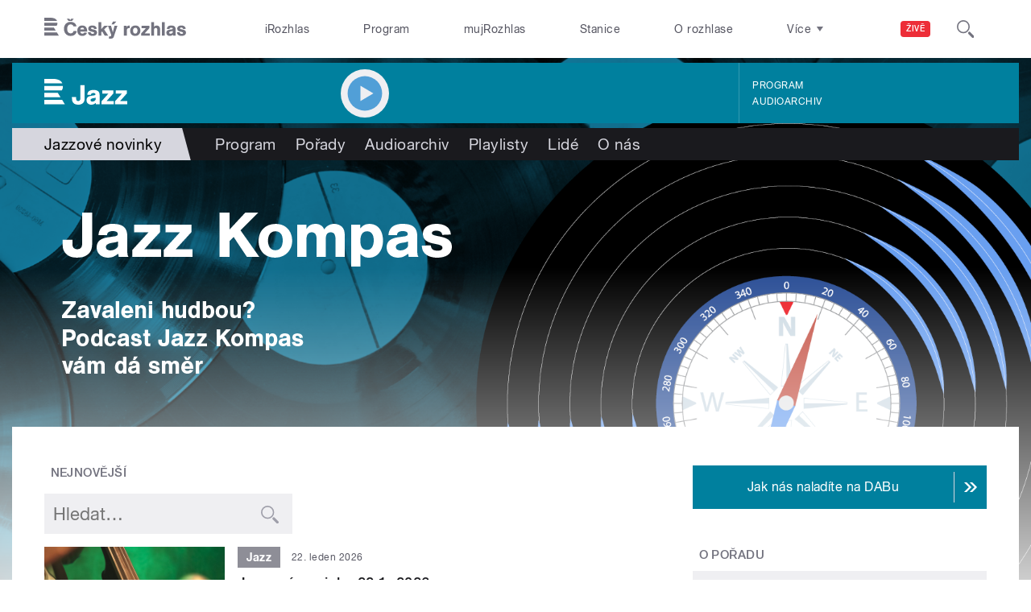

--- FILE ---
content_type: text/css
request_url: https://jazz.rozhlas.cz/sites/all/libraries/fontello/css/fontello.css?t9cjo6
body_size: 966
content:
@font-face {
  font-family: 'fontello';
  src: url('../font/fontello.eot?13914184');
  src: url('../font/fontello.eot?13914184#iefix') format('embedded-opentype'),
       url('../font/fontello.woff2?13914184') format('woff2'),
       url('../font/fontello.woff?13914184') format('woff'),
       url('../font/fontello.ttf?13914184') format('truetype'),
       url('../font/fontello.svg?13914184#fontello') format('svg');
  font-weight: normal;
  font-style: normal;
}
/* Chrome hack: SVG is rendered more smooth in Windozze. 100% magic, uncomment if you need it. */
/* Note, that will break hinting! In other OS-es font will be not as sharp as it could be */
/*
@media screen and (-webkit-min-device-pixel-ratio:0) {
  @font-face {
    font-family: 'fontello';
    src: url('../font/fontello.svg?13914184#fontello') format('svg');
  }
}
*/
 
 [class^="icon-"]:before, [class*=" icon-"]:before {
  font-family: "fontello";
  font-style: normal;
  font-weight: normal;
  speak: none;
 
  display: inline-block;
  text-decoration: inherit;
  width: 1em;
  margin-right: .2em;
  text-align: center;
  /* opacity: .8; */
 
  /* For safety - reset parent styles, that can break glyph codes*/
  font-variant: normal;
  text-transform: none;
 
  /* fix buttons height, for twitter bootstrap */
  line-height: 1em;
 
  /* Animation center compensation - margins should be symmetric */
  /* remove if not needed */
  margin-left: .2em;
 
  /* you can be more comfortable with increased icons size */
  /* font-size: 120%; */
 
  /* Font smoothing. That was taken from TWBS */
  -webkit-font-smoothing: antialiased;
  -moz-osx-font-smoothing: grayscale;
 
  /* Uncomment for 3D effect */
  /* text-shadow: 1px 1px 1px rgba(127, 127, 127, 0.3); */
}
 
.icon-youtube:before { content: '\e800'; } /* '' */
.icon-gplus:before { content: '\e801'; } /* '' */
.icon-flickr:before { content: '\e802'; } /* '' */
.icon-twitter:before { content: '\e803'; } /* '' */
.icon-facebook:before { content: '\e804'; } /* '' */
.icon-instagram:before { content: '\e805'; } /* '' */
.icon-linkedin:before { content: '\e806'; } /* '' */
.icon-soundcloud:before { content: '\e807'; } /* '' */

--- FILE ---
content_type: text/css
request_url: https://jazz.rozhlas.cz/sites/all/themes/custom/e7/css/e7.normalize.css?t9cjo6
body_size: 168
content:
html{box-sizing:border-box}*,:after,:before{box-sizing:inherit}embed,img,object,video{height:auto;max-width:100%}
/*# sourceMappingURL=e7.normalize.css.map */


--- FILE ---
content_type: text/css
request_url: https://jazz.rozhlas.cz/sites/all/themes/custom/e7/css/e7.hacks.css?t9cjo6
body_size: 171
content:
@media (max-width:800px){#admin-menu,#toolbar{display:none}html body.admin-menu,html body.toolbar{margin-top:0!important;padding-top:0!important}}
/*# sourceMappingURL=e7.hacks.css.map */


--- FILE ---
content_type: image/svg+xml
request_url: https://jazz.rozhlas.cz/sites/all/themes/custom/e7/images/logo/jazz_colored-white.svg
body_size: 1045
content:
<svg id="Layer_1" data-name="Layer 1" xmlns="http://www.w3.org/2000/svg" viewBox="0 0 269.7 83.8" preserveAspectRatio="xMinYMid">
  <title>Jazz</title>
  <path id="Jazz" d="M269.5,107.5h-40V97.8L252,72.8H232.1V62.1H268V72.5L246.3,96.8h23.2v10.7h0Zm-83.8-9.6,22.4-25.1H188.3V62.1h35.9V72.5L202.5,96.8h23.2v10.7h-40V97.8h0Zm-18.6,9.6v-4.1c-5,3.5-7.8,5.4-14.3,5.4-8.8,0-15.8-5.4-15.8-14.6,0-12.9,12.5-14,22.3-15.4,2.3-.3,7-0.5,7-3.8s-4.2-4.2-6.9-4.2-8.1,1.2-8,5.7H139.6c0.6-11.3,9.1-15.7,19.4-15.7,7.5,0,16,1.2,19.4,9.1,1.4,3.4,1.2,8.7,1.2,12.4v25.2H167.2Zm-0.4-21.7-3.2,1.1c-3.6,1-13.5,1.1-13.5,6.9,0,3.8,3.4,4.9,6,4.9,1,0,7.3-.1,10.6-5.9v-7h0Zm-57.5,23c-8.2,0-15.7-3.3-18.5-11.7-0.8-2.3-.9-5.6-0.9-8.8V83.6h13.6V90c0,3.5,1.6,7,6.6,7s7-3.4,7-8.2V45.6h13.8V84.3c0,9.6-.1,15.8-7.2,20.8C119.2,108.3,114.5,108.8,109.2,108.8ZM-0.2,93.1h58l8.9,14.5H-0.2V93.1Zm0-30.9V47.7H60.3c0,0.6,0,1.1,0,1.7,0,5.4-1.3,9.5-3.8,12.7H-0.2Zm0-37.2H28.9c14.2,0,25.4,4.6,29.6,14.5H-0.2V25ZM52.7,84.8H-0.2V70.4H43.8Z" transform="translate(0.2 -25)" fill="#ffffff"/>
</svg>
